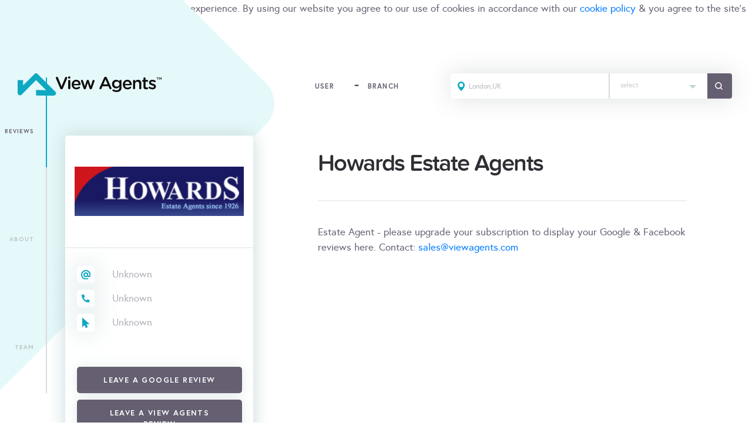

--- FILE ---
content_type: text/html; charset=utf-8
request_url: https://www.viewagents.com/estate-agent/Beccles-/Howards-Estate-Agents/11020
body_size: 37275
content:
<!DOCTYPE html>
<html lang="en">
<head>
    <title>View Agents</title>
    <meta charset="utf-8">
    <meta name="viewport" content="width=device-width, initial-scale=1.0, maximum-scale=1.0, user-scalable=no" />
    <meta http-equiv="Content-Security-Policy" content="upgrade-insecure-requests" />


    <!-- Bootstrap -->
    <link href="/css/bootstrap.min.css" rel="stylesheet">
    <link href="/css/select2.min.css" rel="stylesheet" />
    <link href="/css/main.css?76d7c29c-50cd-4e3f-8906-e7012bdaba6c" rel="stylesheet">
    <link href="/css/font-awesome.css" rel="stylesheet">
    <link rel="stylesheet" type="text/css" href="//cdnjs.cloudflare.com/ajax/libs/toastr.js/latest/css/toastr.min.css" />
    <link rel="icon" href="/favicon.ico" />
    
        <!-- Google Tag Manager -->
        <script>(function(w,d,s,l,i){w[l]=w[l]||[];w[l].push({'gtm.start':
        new Date().getTime(),event:'gtm.js'});var f=d.getElementsByTagName(s)[0],
        j=d.createElement(s),dl=l!='dataLayer'?'&l='+l:'';j.async=true;j.src=
        'https://www.googletagmanager.com/gtm.js?id='+i+dl;f.parentNode.insertBefore(j,f);
        })(window,document,'script','dataLayer','GTM-K22WJSD');</script>
        <!-- End Google Tag Manager -->

    
    <link href="/css/advanced-progress-tracker.css" rel="stylesheet" />


    <script type="application/ld+json">
    {
        "@context":"https://schema.org/",
        "@type":"BreadcrumbList",
        "itemListElement":[
            {
                "@type":"ListItem",
                "position":0,
                "name":"Home",
                "item":"https://www.viewagents.com/"
            },
            {
                "@type":"ListItem",
                "position":1,
                "name":"Howards Estate Agents"
            }
        ]
    }
    </script>
    <script type="application/ld+json">
        [
            {
                "@type":"Product",
                "@id":"https://www.viewagents.com/estate-agent/Beccles-/Howards-Estate-Agents/11020",
                "description":null,
                "logo":"https://viewagentsstorage.blob.core.windows.net/logo-container/0303ee23-eb1e-432e-97f0-914325dd2cff.png",
                "image":[""],
                "name":"ViewAgents - Howards Estate Agents Reviews",
                "alternateName":null,
                "hasMap":null,
                "geo":null,
                "telephone":null,
                "url":"https://www.viewagents.com/estate-agent/Beccles-/Howards-Estate-Agents/11020",
                "address":null,
                "branchOf":null,
                "openingHoursSpecification":null,
                "sameAs":["https://www.viewagents.com/estate-agent/Beccles-/Howards-Estate-Agents/11020"],
                "@context":"http://schema.org",
                "brand":{
                    "@type":"Organization",
                    "@id":null,
                    "description":null,
                    "logo":"ViewAgentsWeb.Models.OrderedDetail",
                    "image":["ViewAgentsWeb.Models.OrderedDetail"],
                    "name":"Howards Estate Agents",
                    "alternateName":null,
                    "hasMap":null,
                    "geo":null,
                    "telephone":"",
                    "url":"http://www.howards.co.uk/",
                    "address":null,
                    "branchOf":null,
                    "openingHoursSpecification":null,
                    "sameAs":null
                },
                "aggregateRating":{
                    "@type":"AggregateRating",
                    "ratingValue":4.93,
                    "bestRating":5,
                    "worstRating":1,
                    "reviewCount":235
                },
                "review":{
                    "@type":"Review",
                    "url":"https://www.viewagents.com/estate-agent/Beccles-/Howards-Estate-Agents/11020",
                    "author":{
                        "@type":"Person",
                        "name":"",
                        "address":null
                    },
                    "datePublished":"",
                    "headline":"",
                    "isBasedOn":null,
                    "reviewBody":"",
                    "reviewRating":{
                        "@type":"Rating",
                        "ratingValue":,
                        "bestRating":5,
                        "worstRating":1
                    },
                    "publisher":{
                        "@type":"Organization",
                        "name":"ViewAgents",
                        "sameAs":"https://www.viewagents.com"
                    },
                    "reply":null,
                    "replyDate":null,"
                    subject":null
                },
                "mpn":"https://www.viewagents.com/estate-agent/Beccles-/Howards-Estate-Agents/11020",
                "sku":"https://www.viewagents.com/estate-agent/Beccles-/Howards-Estate-Agents/11020"
            }
        ]
    </script>



    <!-- HTML5 shim and Respond.js for IE8 support of HTML5 elements and media queries -->
    <!-- WARNING: Respond.js doesn't work if you view the page via file:// -->
    <!--[if lt IE 9]>
      <script src="https://oss.maxcdn.com/html5shiv/3.7.3/html5shiv.min.js"></script>
      <script src="https://oss.maxcdn.com/respond/1.4.2/respond.min.js"></script>
    <![endif]-->

</head>
<body class="page-pricing ">

<!-- Google Tag Manager (noscript) -->
<noscript><iframe src="https://www.googletagmanager.com/ns.html?id=GTM-K22WJSD"
height="0" width="0" style="display:none;visibility:hidden"></iframe></noscript>
<!-- End Google Tag Manager (noscript) -->


    <div id="cookieConsent" class="cd-cookies-banner">
        <p>
            We use cookies to give you the best online experience. By using our website you agree to our use of cookies in accordance with our
            <a href="/Privacy_Cookie_Policy.pdf">cookie policy</a> & you agree to the site's <a href="/terms-and-conditions">terms & condition</a>
        </p>
        <button type="button" class="cd-opt-in-btn" data-dismiss="alert" aria-label="Close" data-cookie-string=".AspNet.Consent=yes; expires=Mon, 25 Jan 2027 09:41:33 GMT; path=/; secure; samesite=none">ACCEPT</button>
    </div>
    <script>
        (function () {
            var button = document.querySelector("#cookieConsent button[data-cookie-string]");
            button.addEventListener("click", function (event) {
                button.parentElement.style.display = "none";
                document.cookie = button.dataset.cookieString;
            }, false);
        })();
    </script>

<div class="main-header position-relative">
    <header class="position-absolute w-100">
        <div class="header-top header-inner header-stick" id="header">
            <div class="container-fluid">
                <div class="row">
                    <nav id="navigation">
                        <a href="/" class="logo"><img src="/images/logo-innerpage.svg" class="img-fluid"></a>
                        <a aria-label="mobile menu" class="nav-toggle">
                            <span></span>
                            <span></span>
                            <span></span>
                        </a>
                        <div class="menu-left-wrap">
                            
<ul class="menu-left">
        <li>
            <a href="/login" class="nav-link position-relative">
                <div class="d-none d-md-inline-block">
                    <img src="/images/user.svg" class="img-fluid">
                </div>
                <div class="d-inline-block d-md-none">
                    <img src="/images/user-innerpage.svg" class="img-fluid">
                </div>
                <p class="d-inline-block text-uppercase font-weight-bold mb-0">user</p>
            </a>
        </li>
    <li>
        <a href="https://dashboard.viewagents.com/" class="nav-link position-relative">
            <div class="d-none d-md-inline-block">
                <img src="/images/branch.svg" class="img-fluid">
            </div>
            <div class="d-inline-block d-md-none">
                <img src="/images/branch-innerpage.svg" class="img-fluid">
            </div>
            <p class="d-inline-block text-uppercase font-weight-bold mb-0">branch</p>
        </a>
    </li>
</ul>
                            <div class="search-toolbar bg-white position-relative">
                                

<div class="toolwrap">
    <div class="form-group mb-lg-0 location-search">
        <div class="input-group input-group-lg mb-lg-0">
            <div class="input-group-prepend">
                <span class="input-group-text bg-white border-0"><img src="/images/pin.svg" class="pin"></span>
            </div>
                <input type="text" class="search-location form-control autocomplete bg-white pl-0 outline-none" placeholder="London,UK" tabindex="1">
        </div>
    </div>
</div>
<div class="toolwrap d-none d-md-inline-block">
        <select class="custom-select-search rounded-0" name="miles">
            <option value=""></option>
                <option value="1">1 mile</option>
                <option value="2">2 miles</option>
                <option value="3">3 miles</option>
                <option value="5">5 miles</option>
                <option value="10">10 miles</option>
                <option value="15">15 miles</option>
                <option value="20">20 miles</option>
                <option value="30">30 miles</option>
        </select>
</div>
    <div class="toolwrap">
        <span class="input-group-btn search-input-btn">
            <button class="btn btn-success text-uppercase search" type="submit">
                <img src="/images/search.svg" class="search-icon"> <span class="d-none ">Search</span>
            </button>
        </span>
    </div>

                            </div>
                        </div>
                    </nav>
                </div>
            </div>
        </div>
    </header>
</div>



<section id="TrackScrollProgress">
    <section class="agents-inner-claimed clearfix">
        <div class="container">
            <div class="row">
                <div class="col-md-8">
                    <div class="top-wrap d-block d-md-none border-0">
                        <h3 class="text-center">Howards Estate Agents</h3>
                    </div>
                    <div class="claimed-left bg-white" id="sticker">
                        <div class="company-logo d-flex align-items-center justify-content-center text-center">
                                <img src="https://viewagentsstorage.blob.core.windows.net/logo-container/0303ee23-eb1e-432e-97f0-914325dd2cff.png" class="img-fuild">
                        </div>
                        <div class="claimed-contact">
                            <ul>
                                <li class="d-flex align-items-center">
                                    <div class="icon-wrap icon-wrap-shadow bg-white d-flex align-items-center justify-content-center">
                                        <img src="/images/email.svg" class="img-fuild">
                                    </div>
                                        <a href="#" class="claimed-contact-text disabled">Unknown</a>
                                </li>
                                <li class="d-flex align-items-center">
                                    <div class="icon-wrap icon-wrap-shadow bg-white d-flex align-items-center justify-content-center">
                                        <img src="/images/phone.svg" class="img-fuild">
                                    </div>
                                        <a href="#" class="claimed-contact-text disabled">Unknown</a>
                                </li>
                                <li class="d-flex align-items-center">
                                    <div class="icon-wrap icon-wrap-shadow bg-white d-flex align-items-center justify-content-center">
                                        <img src="/images/cursor.svg" class="img-fuild">
                                    </div>
                                        <a href="#" class="claimed-contact-text disabled">Unknown</a>
                                </li>
                            </ul>
                        </div>
                        <div class="claimed-left-buttons">
                                    <a class="btn btn-gray button-horizontal text-uppercase text-white w-100 text-13" href="javascript:alert('Estate Agent, please upgrade your subscription to activate this feature. Contact: sales@viewagents.com')">
                                        <span class="button-label">Leave a Google Review</span>
                                    </a>
                                    <a class="btn btn-gray button-horizontal text-uppercase text-white w-100 text-13" href="javascript:alert('Estate Agent, please upgrade your subscription to activate this feature. Contact: sales@viewagents.com')">
                                        <span class="button-label">Leave a View Agents Review</span>
                                    </a>
                                    <a class="btn btn-gray button-horizontal text-uppercase text-white w-100 text-13" href="javascript:alert('Estate Agent, please upgrade your subscription to activate this feature. Contact: sales@viewagents.com')">
                                        <span class="button-label">Leave a Facebook Review</span>
                                    </a>
                                    <a class="btn btn-gray button-horizontal text-uppercase text-white w-100 text-13" href="javascript:alert('Estate Agent, please upgrade your subscription to activate this feature. Contact: sales@viewagents.com')">
                                        <span class="button-label">Value my property</span>
                                    </a>
                        </div>
                        <div class="claimed-scroll-small position-relative text-center d-none d-md-block">
                            <a href="#moreAbout" class="text-uppercase">scroll down for more information<i class="small-arrow"></i></a>
                        </div>
                    </div>
                </div>
                <div class="col-md-16">
                    <div class="claimed-right">
                        <div class="spt-trackThis">
                            <h3 data-name="Reviews"></h3>
                            <div class="top-wrap d-none d-md-block">
                                <h3>Howards Estate Agents</h3>
                            </div>
                                <div class="mb-3">Estate Agent - please upgrade your subscription to display your Google & Facebook reviews here. Contact: <a href="mailto:sales@viewgants.com">sales@viewagents.com</a></div>
                        </div>
                    </div>
                </div>
            </div>
        </div>
    </section>
    <section class="about-agent position-relative clearfix" id="moreAbout">
        <div class="container">
            <div class="row">
                <div class="col-md-8">
                    <div class="about-agent-left bg-white">
                        <div class="detail-info-block">
                            <h5>Contact details</h5>
                        </div>
                            <div class="detail-info-block">
                                <p class="mb-0 disabled-text">Unknown</p>
                            </div>
                        <div class="detail-info-block">
                            <h5>Opening hours</h5>
                        </div>
                            <div class="detail-info-block">
                                <p class="mb-0 disabled-text">Unknown</p>
                            </div>
                        <div class="detail-info-block">
                            <h5>Address</h5>
                        </div>
                        <div class="detail-info-block">
                            <div class="detail-info-wrap">
                                <p class="mb-0">28-30 New Market, Beccles , Suffolk, NR34 9HD, East of England, UK, NR34 </p>
                            </div>
                        </div>
                        <div class="map-wrap">
                            <iframe src="https://www.google.com/maps/embed/v1/place?key=AIzaSyAuA8JjDw1Lx70AY_IUZJBfTNq3Y51MIYo&q=28-30&#x2B;New&#x2B;Market,&#x2B;Beccles&#x2B;,&#x2B;Suffolk,&#x2B;NR34&#x2B;9HD,&#x2B;East&#x2B;of&#x2B;England,&#x2B;UK,&#x2B;NR34&#x2B;" height="320" class="w-100 d-block" scrolling="no" frameborder="0" style="border:0;" allowfullscreen=""></iframe>
                        </div>
                    </div>
                        <div class="social-icon-block clearfix">
                            <div class="d-flex align-items-center">
                                    <a href="https://twitter.com/HowardsOnline" target="_blank" class="icon-wrap icon-wrap-shadow bg-white d-flex align-items-center justify-content-center"><img src="/images/twitter.svg" class="img-fluid"></a>
                                <p class="mb-0 text-uppercase">FIND ON SOCIAL MEDIA</p>
                            </div>
                        </div>
                </div>
                <div class="col-md-16">
                    <div class="about-agent-right">
                        <div class="spt-trackThis">
                            <h3 data-name="About"></h3>
                            <div class="about-text-top d-md-flex align-items-center justify-content-between">
                                <h3>About</h3>
                                    <div class="website-name d-flex align-items-center">
                                        <p class="mb-0 text-uppercase">Website:</p><a href="#" target="_blank">Unknown</a>
                                    </div>
                            </div>
                                <div class="about-text no-info">
                                    <p>No <strong>about</strong> information available</p>
                                </div>
                            <div class="about-btn-wrap">
                                    <a class="btn btn-gray button-horizontal text-uppercase text-white" href="javascript:alert('Estate Agent, please upgrade your subscription to activate this feature. Contact: sales@viewagents.com')">
                                        <span class="button-label">Value my property</span>
                                    </a>
                            </div>
                        </div>
                        <div class="team-block clearfix">
                            <div class="spt-trackThis">
                                <h3 data-name="Team"></h3>
                                <div class="team-title-block">
                                    <h4 class="text-center text-md-left mx-auto mx-sm-0">Our team</h4>
                                </div>
                                    <p>No <strong>team</strong> information available</p>
                            </div>
                        </div>
                        <div class="tab-content-wrapper about-tabs for-desktop">
                            <ul class="nav nav-tabs">
                                <li class="nav-item">
                                    <a class="nav-link active" data-toggle="tab" href="#memberships">Memberships</a>
                                </li>
                                <li class="nav-item">
                                    <a class="nav-link" data-toggle="tab" href="#marketing">Marketing</a>
                                </li>
                                <li class="nav-item">
                                    <a class="nav-link" data-toggle="tab" href="#awards">Awards</a>
                                </li>
                            </ul>
                            <div class="tab-content bg-white">
                                <div id="memberships" class=" tab-pane active">
                                        <div class="d-flex align-items-center justify-content-center">
                                            <p class="mb-0">No <strong>memberships</strong> information available</p>
                                        </div>
                                </div>
                                <div id="marketing" class="tab-pane fade">
                                        <div class="d-flex align-items-center justify-content-center">
                                            <p class="mb-0">No <strong>marketing</strong> information available</p>
                                        </div>
                                </div>
                                <div id="awards" class=" tab-pane fade">
                                        <div class="d-flex align-items-center justify-content-center">
                                            <p class="mb-0">No <strong>awards</strong> information available</p>
                                        </div>
                                </div>
                            </div>
                        </div>
                        <div class="tab-content-wrapper about-tabs for-mobile">
                            <ul class="nav nav-tabs">
                                <li class="nav-item">
                                    <a class="nav-link active" data-toggle="tab" href="#memberships">Memberships</a>
                                </li>
                            </ul>
                            <div class="tab-content bg-white clearfix">
                                <div id="memberships" class="container tab-pane active">
                                        <div class="d-flex align-items-center justify-content-center">
                                            <p class="mb-0">No <strong>memberships</strong> information available</p>
                                        </div>
                                </div>
                            </div>
                        </div>
                        <div class="tab-content-wrapper about-tabs for-mobile">
                            <ul class="nav nav-tabs">
                                <li class="nav-item">
                                    <a class="nav-link active" data-toggle="tab" href="#marketing">Marketing</a>
                                </li>
                            </ul>
                            <div class="tab-content bg-white clearfix">
                                <div id="marketing" class="container tab-pane active">
                                        <div class="d-flex align-items-center justify-content-center">
                                            <p class="mb-0">No <strong>marketing</strong> information available</p>
                                        </div>
                                </div>
                            </div>
                        </div>
                        <div class="tab-content-wrapper about-tabs for-mobile">
                            <ul class="nav nav-tabs">
                                <li class="nav-item">
                                    <a class="nav-link active" data-toggle="tab" href="#awards">Awards</a>
                                </li>
                            </ul>
                            <div class="tab-content bg-white clearfix">
                                <div id="awards" class="container tab-pane active">
                                        <div class="d-flex align-items-center justify-content-center">
                                            <p class="mb-0">No <strong>awards</strong> information available</p>
                                        </div>
                                </div>
                            </div>
                        </div>
                            <div class="tweet-block bg-white">
                                <figure>
                                    <a class="twitter-timeline" data-height="500" href="https://twitter.com/HowardsOnline"></a>
                                </figure>
                            </div>
                    </div>
                </div>
            </div>
        </div>
    </section>
</section>



<footer>
    <div class="container">
        <div class="row">
            <div class="col-sm-12 col-md-12 col-lg-6 text-center mx-auto d-none d-md-block pt-4">
                <div class="view-agents-block text-center">
                    <img src="/images/view-agents-footer-logo.png" class="img-fluid">
                    <p class="mb-0">© View Agents 2020</p>
                    <div class="bg-white rater-agent-block">
                        <img src="/images/rateragent-logo.png" class="img-fluid">
                        <p class="font-weight-bold text-uppercase mb-0">Including data from Rater Agent</p>
                    </div>
                </div>
            </div>
            <div class="col-lg-18">
                <div class="row">
                    <div class="col-sm-24 col-md-12 col-lg-8">
                        <div class="footer-nav">
                            <p class="text-uppercase text-white text-center text-md-left">SELLERS &amp; LANDLORDS</p>
                            <ul class="text-center text-md-left">
                                <li><a href="https://www.facebook.com/ViewAgentsHQ" target="_blank">Follow us on Facebook</a></li>
                                <li><a href="https://twitter.com/viewagents">Follow us on Twitter</a></li>
                                <li><a href="https://view-agents.pro-val.propertylogic.net/" target="_blank">Instant Valuation</a></li>
                                <li><a href="/contact-us">Contact Us</a></li>
                            </ul>
                        </div>
                    </div>
                    <div class="col-sm-24 col-md-12 col-lg-8">
                        <div class="footer-nav">
                            <p class="text-uppercase text-white text-center text-md-left">ESTATE AGENTS</p>
                            <ul class="text-center text-md-left">
                                <li><a href="https://www.facebook.com/viewagentspro/" target="_blank">Follow us on Facebook</a></li>
                                <li><a href="https://twitter.com/viewagents">Follow us on Twitter</a></li>
                                <li><a href="mailto:support@viewagents.com?subject=Missing%20branch&body=Thank%20you%20for%20choosing%20View%20Agents%0AIf%20you%20cannot%20find%20your%20branch,%20then%20please%20let%20us%20know%20by%20filling%20out%20the%20information%20below:%0AYour%20Name:%0AYour%20Phone%20Number:%0AYour%20Email%20Address%20(work%20email%20address%20only):%20%0AYour%20Job%20Title:%20%0ABranch%20Name:%20%0ABranch%20Phone%20Number:%20%0AFull%20Branch%20Address:%20%0ABranch%20Website:%20%0AAdditional%20Information:%20%0A%0AOne%20of%20our%20View%20Agents%20team%20members%20will%20respond%20shortly">Missing Branch</a></li>
                                <li><a href="/contact-us">Contact Us</a></li>
                            </ul>
                        </div>
                    </div>
                    <div class="col-sm-24 col-md-12 col-lg-8">
                        <div class="footer-nav">
                            <p class="text-uppercase text-white text-center text-md-left">LEGAL</p>
                            <ul class="text-center text-md-left">
                                <li><a href="/terms-and-conditions">Terms &amp; Conditions</a></li>
                                <li><a href="/privacy-policy" target="_blank">Privacy Policy</a></li>
                                <li><a href="/Privacy_Cookie_Policy.pdf" target="_blank">Cookie Policy</a></li>
                            </ul>
                        </div>
                    </div>
                    <div class="col-sm-24 col-md-12 col-lg-8">
                        <div class="footer-nav">
                            <ul class="text-center text-md-left">
                                <li><a href="/branch/search/?lat=51.5073509&lng=-0.1277583&search=London%2C%20UK&radius=70">Estate Agents in London</a></li>
                                <li><a href="/branch/search/?lat=51.48158100000001&lng=-3.17909&search=Cardiff%2C%20UK&radius=100">Estate Agents in Cardiff</a></li>
                                <li><a href="/branch/search/?lat=52.6308859&lng=1.297355&search=Norwich%2C%20UK&radius=80">Estate Agents in Norwich</a></li>
                            </ul>
                        </div>
                    </div>
                    <div class="col-sm-24 col-md-12 col-lg-8">
                        <div class="footer-nav">
                            <ul class="text-center text-md-left">
                                <li><a href="/branch/search/?lat=53.4807593&lng=-2.2426305&search=Manchester%2C%20UK&radius=100">Estate Agents in Manchester</a></li>
                                <li><a href="/branch/search/?lat=52.48624299999999&lng=-1.890401&search=Birmingham%2C%20UK&radius=120">Estate Agents in Birmingham</a></li>
                                <li><a href="/branch/search/?lat=53.95996510000001&lng=-1.0872979&search=York%2C%20UK&radius=80">Estate Agents in York</a></li>
                            </ul>
                        </div>
                    </div>
                    <div class="col-sm-24 col-md-12 col-lg-8">
                        <div class="footer-nav">
                            <ul class="text-center text-md-left">
                                <li><a href="/branch/search/?lat=50.3754565&lng=-4.1426565&search=Plymouth%2C%20UK&radius=100">Estate Agents in Plymouth</a></li>
                                <li><a href="/branch/search/?lat=54.978252&lng=-1.61778&search=Newcastle%20upon%20Tyne%2C%20UK&radius=100">Estate Agents in Newcastle</a></li>
                                <li><a href="/branch/search/?lat=54.978252&lng=-1.61778&search=Newcastle%20upon%20Tyne%2C%20UK&radius=100">Estate Agents in Glasgow</a></li>
                            </ul>
                        </div>
                    </div>
                </div>
            </div>
            <div class="col-sm-24 col-md-12 col-lg-6 text-center mx-auto d-block d-md-none">
                <div class="view-agents-block text-center mx-auto">
                    <img src="/images/view-agents-footer-logo.png" class="img-fluid">
                    <p class="mb-0">© View Agents 2020</p>
                    <div class="bg-white rater-agent-block">
                        <img src="/images/rateragent-logo.png" class="img-fluid">
                        <p class="font-weight-bold text-uppercase mb-0">Including data from Rater Agent</p>
                    </div>
                </div>
            </div>
        </div>
    </div>
</footer>

<script src="/js/jquery.js"></script>
<script src="https://cdnjs.cloudflare.com/ajax/libs/popper.js/1.12.9/umd/popper.min.js" integrity="sha384-ApNbgh9B+Y1QKtv3Rn7W3mgPxhU9K/ScQsAP7hUibX39j7fakFPskvXusvfa0b4Q" crossorigin="anonymous"></script>
<script src="/js/bootstrap.min.js"></script>
<script src="/js/jquery.floatinglabel.min.js"></script>
<script src="/js/select2.min.js"></script>
<script src="/js/custom.js"></script>
<script src="/js/location-search.js"></script>
<script src="https://maps.googleapis.com/maps/api/js?key=AIzaSyAuA8JjDw1Lx70AY_IUZJBfTNq3Y51MIYo&libraries=places&callback=initAutocomplete" async defer></script>
<script src="//cdnjs.cloudflare.com/ajax/libs/toastr.js/latest/js/toastr.min.js"></script>


        <script src="https://stackpath.bootstrapcdn.com/bootstrap/4.3.1/js/bootstrap.min.js" integrity="sha384-JjSmVgyd0p3pXB1rRibZUAYoIIy6OrQ6VrjIEaFf/nJGzIxFDsf4x0xIM+B07jRM" crossorigin="anonymous"></script>
        <script async src="https://platform.twitter.com/widgets.js" charset="utf-8"></script>
        <script src="/js/jquery.sticky.js"></script>
        <script src="/js/advanced-progress-tracker.js"></script>
        <script>$(document).ready(function () {
                if ($(window).width() > 767) {
                    $("#sticker").sticky({ topSpacing: 132 });
                    // smooth scroll for ie start
                    if (navigator.userAgent.match(/Trident\/7\./)) {
                        $('body').on("mousewheel", function () {
                            // remove default behavior
                            event.preventDefault();

                            //scroll without smoothing
                            var wheelDelta = event.wheelDelta;
                            var currentScrollPosition = window.pageYOffset;
                            window.scrollTo(0, currentScrollPosition - wheelDelta);
                        });
                    }
                    // smooth scroll for ie end
                }
                $(window).scroll(function () {
                    var scrollHeight = $(document).height();
                    var scrollPosition = $(window).height() + $(window).scrollTop();

                    if ($(window).width() >= 2301) {
                        var fixValue = 100;
                    } else {
                        var fixValue = 400;
                    }

                    if ((scrollHeight - scrollPosition) <= fixValue) {
                        // when scroll to bottom of the page
                        $(".spt-verticalScrollProgress").hide();
                    } else {
                        $(".spt-verticalScrollProgress").show();
                    }
                });

                $('#TrackScrollProgress').progressTracker({
                    horNumbering: false,
                    horTitles: true,
                    horTitlesOffset: 'top',
                    horMobileOnly: true,
                    horStops: false, // to disable circle stops
                    horColor: 'blue',
                    verTracker: true,
                    verPosition: 'left',
                    verStops: false,
                    hovering: true,
                    trackAllHeadlines: true,
                    mobileThreshold: 1199,
                    // addFinalStop: true,
                    // finalStopTitle: 'Last Section',
                    scrollSpeed: 1200
                });
                //show more jquery start
                var showChar = 309;  // How many characters are shown by default
                var ellipsestext = "&nbsp;...";
                var moretext = "More";
                var lesstext = "Show less";


                $('.more').each(function () {
                    var content = $(this).html();

                    if (content.length > showChar) {

                        var c = content.substr(0, showChar);
                        var h = content.substr(showChar, content.length - showChar);

                        var html = c + '<span class="moreellipses">' + ellipsestext + '&nbsp;</span><span class="morecontent"><span>' + h + '</span>&nbsp;&nbsp;<a href="" class="morelink">' + moretext + '</a></span>';

                        $(this).html(html);
                    }

                });

                $(".morelink").click(function () {
                    if ($(this).hasClass("less")) {
                        $(this).removeClass("less");
                        $(this).html(moretext);
                    } else {
                        $(this).addClass("less");
                        $(this).html(lesstext);
                    }
                    $(this).parent().prev().toggle();
                    $(this).prev().toggle();
                    return false;
                });
                //show more jquery end
                $(".claimed-scroll-small a").click(function () {
                    $('html, body').animate({
                        scrollTop: $("#moreAbout").offset().top
                    }, 2000);
                });
            });

            $(".team-block-image img").each(function () {
                var img = this;
                var fakeImg = new Image();
                fakeImg.onerror = function () {
                    $(img).attr("src", "/images/empty-profile.jpg");
                }
                fakeImg.src = $(img).attr("src");
            });</script>
    
</body>
</html>


--- FILE ---
content_type: image/svg+xml
request_url: https://www.viewagents.com/images/cursor.svg
body_size: 356
content:
<svg xmlns="http://www.w3.org/2000/svg" width="11.57" height="17.049" viewBox="0 0 11.57 17.049"><defs><style>.a{fill:#0ea8c2;}</style></defs><g transform="translate(-82.258)"><g transform="translate(82.258)"><path class="a" d="M93.828,10.632,82.266,0l-.008,15.708,3.509-3.357,2.061,4.7,3.215-1.41-2.061-4.7Z" transform="translate(-82.258)"/></g></g></svg>

--- FILE ---
content_type: image/svg+xml
request_url: https://www.viewagents.com/images/branch.svg
body_size: 576
content:
<svg xmlns="http://www.w3.org/2000/svg" width="12" height="13" viewBox="0 0 12 13">
  <g id="Group_351" data-name="Group 351" transform="translate(-3200 81)">
    <rect id="Rectangle_23" data-name="Rectangle 23" width="12" height="9" transform="translate(3200 -81)" fill="#fff"/>
    <rect id="Rectangle_24" data-name="Rectangle 24" width="2" height="6" transform="translate(3205 -74)" fill="#fff"/>
    <line id="Line_4" data-name="Line 4" x2="5" transform="translate(3203.5 -76.5)" fill="none" stroke="#302e34" stroke-linecap="round" stroke-width="2"/>
  </g>
</svg>


--- FILE ---
content_type: image/svg+xml
request_url: https://www.viewagents.com/images/twitter.svg
body_size: 845
content:
<svg id="twitter_5_" data-name="twitter (5)" xmlns="http://www.w3.org/2000/svg" width="16.033" height="13.027" viewBox="0 0 16.033 13.027">
  <g id="Group_147" data-name="Group 147" transform="translate(0 0)">
    <path id="Path_227" data-name="Path 227" d="M16.033,49.542a6.853,6.853,0,0,1-1.894.519,3.268,3.268,0,0,0,1.446-1.817,6.569,6.569,0,0,1-2.084.8,3.287,3.287,0,0,0-5.686,2.248,3.385,3.385,0,0,0,.076.75A9.3,9.3,0,0,1,1.116,48.6a3.288,3.288,0,0,0,1.01,4.393,3.246,3.246,0,0,1-1.485-.4v.036a3.3,3.3,0,0,0,2.633,3.23,3.281,3.281,0,0,1-.862.108,2.906,2.906,0,0,1-.622-.056A3.318,3.318,0,0,0,4.862,58.2,6.6,6.6,0,0,1,.787,59.6,6.155,6.155,0,0,1,0,59.552a9.254,9.254,0,0,0,5.042,1.475A9.291,9.291,0,0,0,14.4,51.674c0-.145-.005-.286-.012-.425A6.557,6.557,0,0,0,16.033,49.542Z" transform="translate(0 -48)" fill="#0ea8c2"/>
  </g>
</svg>


--- FILE ---
content_type: image/svg+xml
request_url: https://www.viewagents.com/images/logo-innerpage.svg
body_size: 7134
content:
<svg xmlns="http://www.w3.org/2000/svg" width="245.271" height="38.001" viewBox="0 0 245.271 38.001">
  <g id="Group_56" data-name="Group 56" transform="translate(-21.88 -18)">
    <path id="Path_148" data-name="Path 148" d="M477.609,41.888,447.557,11.836a3.881,3.881,0,0,0-5.488,0L422.674,31.23V22.259h-9.311V44.075a3.99,3.99,0,0,0,6.812,2.822l24.638-24.638,17.13,17.131-17.13-.309v9.311l29.975.309A3.99,3.99,0,0,0,477.609,41.888Z" transform="translate(-391.483 7.301)" fill="#0ea8c2"/>
    <g id="Group_51" data-name="Group 51" transform="translate(55 -51)">
      <path id="Path_144" data-name="Path 144" d="M637.673,422.942h7.337l-3.669-8.44Z" transform="translate(-524.78 -335.272)" fill="none"/>
      <path id="Path_145" data-name="Path 145" d="M252.72,442.4c-2.207,0-3.758,1.7-4.086,4.145h8.083C256.478,444.221,255.106,442.4,252.72,442.4Z" transform="translate(-186.061 -359.564)" fill="none"/>
      <path id="Path_146" data-name="Path 146" d="M784.439,443.09a4.255,4.255,0,0,0-4.474,4.325v.059a4.289,4.289,0,0,0,4.474,4.325,4.4,4.4,0,0,0,4.623-4.325v-.059A4.4,4.4,0,0,0,784.439,443.09Z" transform="translate(-648.667 -360.163)" fill="none"/>
      <path id="Path_147" data-name="Path 147" d="M926.338,442.4c-2.207,0-3.758,1.7-4.086,4.145h8.083C930.1,444.221,928.724,442.4,926.338,442.4Z" transform="translate(-772.55 -359.564)" fill="none"/>
      <path id="Path_149" data-name="Path 149" d="M29.889,381.3a1.89,1.89,0,0,0-1.76,1.193L22.015,397.67,15.99,382.609a1.919,1.919,0,0,0-1.879-1.312,1.808,1.808,0,0,0-1.849,1.789,2.052,2.052,0,0,0,.209.865l7.307,17.179a2.174,2.174,0,0,0,2.087,1.491h.209a2.185,2.185,0,0,0,2.118-1.491l7.337-17.3a2.113,2.113,0,0,0,.179-.775A1.777,1.777,0,0,0,29.889,381.3Z" transform="translate(19.738 -306.362)" fill="#100f0c"/>
      <path id="Path_150" data-name="Path 150" d="M176.633,420.725a1.783,1.783,0,0,0-1.79,1.819v12.467a1.8,1.8,0,0,0,3.609,0V422.544A1.808,1.808,0,0,0,176.633,420.725Z" transform="translate(-121.814 -340.69)" fill="#100f0c"/>
      <path id="Path_151" data-name="Path 151" d="M174.825,375.762a1.846,1.846,0,0,0-2.058,1.76v.179a2.078,2.078,0,0,0,4.116,0v-.179A1.846,1.846,0,0,0,174.825,375.762Z" transform="translate(-120.007 -301.543)" fill="#100f0c"/>
      <path id="Path_152" data-name="Path 152" d="M228.66,419.574c-4.5,0-7.694,3.7-7.694,8.2v.06a7.857,7.857,0,0,0,8.082,8.172,8.087,8.087,0,0,0,5.667-2.088,1.575,1.575,0,0,0,.477-1.1,1.421,1.421,0,0,0-1.432-1.461,1.344,1.344,0,0,0-.925.328,5.66,5.66,0,0,1-3.728,1.372,4.4,4.4,0,0,1-4.533-4h9.872a1.688,1.688,0,0,0,1.7-1.73C236.147,423.69,233.671,419.574,228.66,419.574Zm-4.116,7.1c.328-2.446,1.879-4.145,4.086-4.145,2.386,0,3.758,1.819,4,4.145Z" transform="translate(-161.971 -339.688)" fill="#100f0c"/>
      <path id="Path_153" data-name="Path 153" d="M364.662,420.725a1.8,1.8,0,0,0-1.76,1.4L359.83,431.7l-3.1-9.544a1.916,1.916,0,0,0-1.849-1.432h-.209a1.916,1.916,0,0,0-1.849,1.432L349.75,431.7l-3.042-9.544a1.84,1.84,0,0,0-1.76-1.432,1.689,1.689,0,0,0-1.759,1.67,2.988,2.988,0,0,0,.179.924l4.235,11.99a2.051,2.051,0,0,0,2,1.611h.119a2,2,0,0,0,1.939-1.551l3.1-9.365,3.072,9.365a2,2,0,0,0,1.969,1.551h.119a2.1,2.1,0,0,0,2-1.611l4.295-12.109a2.974,2.974,0,0,0,.149-.805A1.674,1.674,0,0,0,364.662,420.725Z" transform="translate(-268.385 -340.69)" fill="#100f0c"/>
      <path id="Path_154" data-name="Path 154" d="M599.5,381.634a2.288,2.288,0,0,0-2.177-1.491h-.179a2.326,2.326,0,0,0-2.207,1.491l-7.754,17.3a1.877,1.877,0,0,0-.239.835,1.681,1.681,0,0,0,1.7,1.7,1.764,1.764,0,0,0,1.7-1.164l1.759-4.026h10.14l1.7,3.907a1.891,1.891,0,0,0,1.789,1.283,1.72,1.72,0,0,0,1.73-1.76,1.6,1.6,0,0,0-.209-.775Zm-5.995,11.393,3.668-8.44,3.669,8.44Z" transform="translate(-480.612 -305.357)" fill="#100f0c"/>
      <path id="Path_155" data-name="Path 155" d="M766.3,419.723a1.8,1.8,0,0,0-1.79,1.789v.746a6.794,6.794,0,0,0-5.518-2.684,7.1,7.1,0,0,0-7.158,7.4v.06a7.077,7.077,0,0,0,7.158,7.367,6.6,6.6,0,0,0,5.547-2.893v1.222c0,3.162-1.759,4.832-4.981,4.832a9.632,9.632,0,0,1-4.832-1.253,1.421,1.421,0,0,0-.656-.149,1.522,1.522,0,0,0-1.521,1.491,1.478,1.478,0,0,0,1.014,1.432,13.606,13.606,0,0,0,6.084,1.4c2.834,0,5.041-.686,6.472-2.118,1.313-1.312,2-3.281,2-5.935V421.542A1.808,1.808,0,0,0,766.3,419.723ZM764.57,427a4.4,4.4,0,0,1-4.623,4.325A4.289,4.289,0,0,1,755.473,427v-.059a4.255,4.255,0,0,1,4.474-4.325,4.4,4.4,0,0,1,4.623,4.325Z" transform="translate(-624.175 -339.688)" fill="#100f0c"/>
      <path id="Path_156" data-name="Path 156" d="M902.278,419.574c-4.5,0-7.694,3.7-7.694,8.2v.06a7.857,7.857,0,0,0,8.082,8.172,8.087,8.087,0,0,0,5.667-2.088,1.575,1.575,0,0,0,.477-1.1,1.421,1.421,0,0,0-1.431-1.461,1.343,1.343,0,0,0-.925.328,5.66,5.66,0,0,1-3.728,1.372,4.4,4.4,0,0,1-4.534-4h9.872a1.688,1.688,0,0,0,1.7-1.73C909.765,423.69,907.289,419.574,902.278,419.574Zm-4.116,7.1c.328-2.446,1.879-4.145,4.086-4.145,2.386,0,3.757,1.819,4,4.145Z" transform="translate(-748.461 -339.688)" fill="#100f0c"/>
      <path id="Path_157" data-name="Path 157" d="M1037.56,419.574a5.706,5.706,0,0,0-4.921,2.744v-.775a1.808,1.808,0,0,0-1.819-1.819,1.783,1.783,0,0,0-1.79,1.819v12.467a1.8,1.8,0,0,0,3.609,0v-7.247c0-2.446,1.461-3.908,3.549-3.908,2.147,0,3.37,1.4,3.37,3.848v7.307a1.783,1.783,0,0,0,1.819,1.79,1.758,1.758,0,0,0,1.79-1.79V425.6C1043.167,421.96,1041.109,419.574,1037.56,419.574Z" transform="translate(-865.517 -339.688)" fill="#100f0c"/>
      <path id="Path_158" data-name="Path 158" d="M1158.23,395.1a1.551,1.551,0,1,0,0-3.1H1155.4V389.31a1.8,1.8,0,0,0-3.609,0v2.684h-.6a1.551,1.551,0,1,0,0,3.1h.6v8.291c0,3.46,1.879,4.623,4.533,4.623a7.179,7.179,0,0,0,2.476-.418,1.553,1.553,0,0,0,.954-1.4,1.522,1.522,0,0,0-1.521-1.492,8.52,8.52,0,0,1-.895.09,1.719,1.719,0,0,1-1.939-1.969V395.1Z" transform="translate(-970.527 -311.78)" fill="#100f0c"/>
      <path id="Path_159" data-name="Path 159" d="M1241.446,426.744c-1.849-.6-3.549-1.074-3.549-2.237v-.06c0-.895.806-1.551,2.207-1.551a8.6,8.6,0,0,1,3.7,1.074,1.412,1.412,0,0,0,.715.179,1.452,1.452,0,0,0,1.491-1.461,1.53,1.53,0,0,0-.865-1.372,10.825,10.825,0,0,0-4.951-1.283c-3.132,0-5.607,1.819-5.607,4.8v.059c0,3.013,2.6,3.967,4.921,4.623,1.849.566,3.519.984,3.519,2.207v.059c0,1.044-.895,1.7-2.446,1.7a8.312,8.312,0,0,1-4.533-1.521,1.574,1.574,0,0,0-.775-.209,1.445,1.445,0,0,0-1.462,1.461,1.382,1.382,0,0,0,.686,1.253,10.76,10.76,0,0,0,5.995,1.879c3.281,0,5.846-1.64,5.846-4.951v-.059C1246.338,428.5,1243.743,427.459,1241.446,426.744Z" transform="translate(-1043.811 -340.088)" fill="#100f0c"/>
      <path id="Path_160" data-name="Path 160" d="M1341.961,386.945h-2.868a.352.352,0,1,0,0,.7h1.049v3.269a.382.382,0,0,0,.765,0v-3.269h1.055a.352.352,0,0,0,0-.7Z" transform="translate(-1135.168 -311.28)" fill="#100f0c"/>
      <path id="Path_161" data-name="Path 161" d="M1376.117,386.752h-.08a.383.383,0,0,0-.346.2L1374.378,389l-1.308-2.048a.4.4,0,0,0-.352-.2h-.08a.381.381,0,0,0-.382.382v3.621a.364.364,0,0,0,.37.37.369.369,0,0,0,.376-.37v-2.584l1.049,1.573a.354.354,0,0,0,.635,0l1.055-1.585v2.59a.382.382,0,0,0,.376.377.375.375,0,0,0,.382-.377v-3.615A.38.38,0,0,0,1376.117,386.752Z" transform="translate(-1164.349 -311.112)" fill="#100f0c"/>
    </g>
  </g>
</svg>


--- FILE ---
content_type: image/svg+xml
request_url: https://www.viewagents.com/images/about-top-shape_transperent-01.svg
body_size: 671
content:
<?xml version="1.0" encoding="utf-8"?>
<!-- Generator: Adobe Illustrator 16.0.3, SVG Export Plug-In . SVG Version: 6.00 Build 0)  -->
<!DOCTYPE svg PUBLIC "-//W3C//DTD SVG 1.1//EN" "http://www.w3.org/Graphics/SVG/1.1/DTD/svg11.dtd">
<svg version="1.1" id="Layer_1" xmlns="http://www.w3.org/2000/svg" xmlns:xlink="http://www.w3.org/1999/xlink" x="0px" y="0px"
	 width="2560px" height="292.355px" viewBox="0 0 2560 292.355" enable-background="new 0 0 2560 292.355" xml:space="preserve">
<path id="Intersection_8" fill="#E5F8FA" d="M0,292.356v-79.03C175.757,177.762,1039.69,3.592,1120.312-0.002h4.282
	C1213.88,4.407,2479.557,267.513,2560,284.248v8.107H0z"/>
</svg>


--- FILE ---
content_type: text/javascript
request_url: https://www.viewagents.com/js/advanced-progress-tracker.js
body_size: 46576
content:
//-------------------------------------------------------------------------------------
// Advanced Scroll Progress Tracker
//-------------------------------------------------------------------------------------
// Created          2016-08-10
// Changed          2016-09-08
// Authors          David Whitworth | David@Whitworth.de
// Contributors     Rene Mansveld | R.Mansveld@Spider-IT.de
//-------------------------------------------------------------------------------------
// Version 1.0
//-------------------------------------------------------------------------------------
// 2016-08-10       Created
// 2016-08-11 DW    added automated Stops for each article within the tracked area;
//                  added article headlines to the stops of vertical Trackers
// 2016-08-12 DW    now builds the html structure from within the script;
//                  added configurable options;
//                  added titles (if set to 'true') to the horizontal tracker;
//                  added the finalStop option to create an additional stop at the very
//                  end of the progress tracker(s);
//                  stops are now created for each .trackThis instead of article
// 2016-08-13 DW    added the (configurable) title of the additional final stop;
//                  added the automatic override of horTitlesOffset and
//                  horOnlyActiveTitle for small screens;
//                  added the option to hide trackers on large screens
// 2016-08-15 DW    changed the way the tracker works in terms of the scroll
//                  position (bottom of viewport instead of top);
//                  added the option to revert this behavior to top of viewport;
//                  forced skipHeadlines on small screens if horTitles is true
// 2016-08-16 DW    added options to automatically generate the trackers;
//                  added positioning options for the trackers;
//                  set the default value for verTracker to false;
//                  added the class "smallDevice" to all relevant elements when the
//                  viewport width is <= mobileThreshold;
//                  enabled the user to rename section titles on the trackers by
//                  defining a data-name attribute for the headlines - if no data-name
//                  is defined, the text of the headline will be used as before
// 2016-08-16 RM    created a routine that checks if h3 tags have class
//                  "trackThis" and automatically generates the necessary
//                  structure around them if true
//-------------------------------------------------------------------------------------
// Version 1.1
//-------------------------------------------------------------------------------------
// 2016-08-17 DW    added an option to track all headlines instead of h3 only and
//                  adjusted RM's routine accordingly;
//                  added the option to place the horizontal tracker inside an existing
//                  header tag on the site;
//                  cleaned up the script (changed the order of the options and
//                  categorized them)
// 2016-08-19 DW    adds the according class if a horStyle/verStyle is set;
//                  fixed the values for linking, horOnlyActiveTitles / skipHeadlines
//                  fixed the title for horOnlyActiveTitle not showing up when horStops
//                  is set to false - it is now bound to horTitles as it should be;
//                  increased the default value for mobileThreshold, so that the
//                  vertical tracker always fits next to the content
// 2016-08-20 DW    moves the vertical tracker 50px closer to the content as soon as
//                  there is enough space;
//                  edited comments to further clean up the script;
//                  revised all the calculations to eliminate redundancy and bugs
// 2016-08-22 DW    changed the names of all classes and ids to prevent possible
//                  conflicts with other plugins
//-------------------------------------------------------------------------------------
// Version 1.2
//-------------------------------------------------------------------------------------
// 2016-08-23 DW    adjusted the trackAllHeadlines option to only track the headlines
//                  within the tracked area (i.e. either #TrackScrollProgress or body);
//                  changed the way tracker titles are generated to "only first";
//                  adjusted the positioning of the vertical tracker in relataion to
//                  the mobileThreshold and the viewport width;
//                  added the trackViewportOnly option and it's programming;
//                  added the options horColor/verColor;
// 2016-09-02 DW    removed the horizontal tracker's container where it's not needed;
//                  moved the different color schemes to extra files;
//                  changed the way horTitlesOffset works - margin-top of the titles
//                  is now dynamically calculated to maximize customizability;
//                  fixed the calculation for the head-variable so that it takes into
//                  account possible changes the user makes to the height/position of
//                  the horizontal tracker;
//                  created a failsafe for the width of ".spt-centerAll" so that the
//                  vertical tracker doesn't accidentally intersect the content
// 2016-09-08 DW    fixed the calculations of the head variable and redid the whole
//                  linking functionality
//-------------------------------------------------------------------------------------
// Copyright (c) 2016
//-------------------------------------------------------------------------------------

$.fn.progressTracker = function(options) {
    // Default Options -->
    var settings = $.extend({
        // HORIZONTAL tracker -->
        horTracker: true,               // displays a HORIZONTAL scroll progress tracker
        horInHeader: false,             // creates the HORIZONTAL tracker within an existing <header> if true
                                        // ---> naturally, you need to have a header in your markup for this to work; if this is active, then horPosition will be ignored
        horPosition: 'top',             // creates the HORIZONTAL tracker at the top of the page if set to 'top', at the bottom if set to 'bottom'
        horCenter: true,                // makes the HORIZONTAL tracker span the full width of the viewport if set to false
        horStyle: 'fill',               // Sets the style of the HORIZONTAL tracker
                                        // ---> 'beam', 'fill'
        horColor: 'red',                // Sets the color of the default gradient for the HORIZONTAL tracker
                                        // ---> 'red', 'blue', 'green', 'orange', 'silver'
        horMobile: true,                // displays the HORIZONTAL tracker also on small screen devices if true
        horMobileOnly: false,           // hides the HORIZONTAL tracker on large screens if true
                                        // ---> useful if you want to use the VERTICAL tracker for large devices and the HORIZONTAL tracker for small screen; overrides 'horMobile: false'
        horStops: true,                 // adds stops for each section to the HORIZONTAL tracker if true
        horNumbering: true,             // adds numbers to the stops of the HORIZONTAL TRACKER if true
                                        // ---> only used if horStops is true
        horTitles: false,               // adds the headline (h3) of each section to the HORIZONTAL tracker if true
        horTitlesOffset: 'bottom',      // moves the titles of the horizontal tracker off the progress bar if set to 'top' or 'bottom' (they overlay the bar if false)
                                        // ---> only used if horTitles is true; this is automatically set to 'bottom' on small screen devices(!) if set to false
        horOnlyActiveTitle: true,       // displays only the headline of the currently active section in order to deal with space limitations if true
                                        // ---> only used if horTitles is true; this is automatically forced on small screen devices(!)
        // <-- HORIZONTAL tracker
        
        // VERTICAL tracker -->
        verTracker: false,              // displays a VERTICAL scroll progress tracker
        verPosition: 'left',            // creates the VERTICAL tracker on the left side of the page if set to 'left', at the right side if set to 'right'
        verStyle: 'beam',               // Sets the style of the VERTICAL tracker
                                        // ---> 'beam', 'fill'
        verColor: 'red',                // Sets the color of the default gradient for the VERTICAL tracker
                                        // ---> 'red', 'blue', 'green', 'orange', 'silver'
        verMobile: false,               // displays the VERTICAL tracker also on small screen devices if true
        verMobileOnly: false,           // hides the VERTICAL tracker on large screens if true;
                                        // ---> the counterpart for horMobileOnly; only here for completeness, I don't see a reason to actually use this ;)
        verStops: true,                 // adds stops for each section to the VERTICAL tracker if true
        verNumbering: false,            // adds numbers to the stops of the VERTICAL TRACKER if true
                                        // ---> only used if verStops is true
        verTitles: true,                // adds the headline (h3) of each section to the VERTICAL tracker if true
        // <-- VERTICAL tracker
        
        // General -->
        mobileThreshold: 1300,          // sets the viewport width below which a device is considered 'small screen' for the rest of the options
        trackAllHeadlines: false,       // if set to true, all headlines (h1, h2, h3 etc.) within .spt-trackThis will be converted to tracker titles (if horTitles/verTitles is also true), if set to false only h3-headlines will be tracked
        addFinalStop: false,            // adds a final stop to the very end of the progress tracker(s) if true
                                        // ---> only used if horStops and/or verStops is true; works with horNumbering/verNumbering
        finalStopTitle: '',             // adds a title to the final stop at the end of the progress tracker(s) if not ''
                                        // ---> only used if addFinalStop and horTitles/verTitles are true; works without addFinalStop only on the HORIZONTAL tracker and only if horOnlyActiveTitle is true
        hovering: true,                 // adds a hover effect to the stops if true
                                        // ---> only used if horStops/verStops and/or horTitles/verTitles is true
        linking: true,                  // clicking on a stop animates the page to that section if true
                                        // ---> only used if horStops/verStops and/or horTitles/verTitles is true
        skipHeadlines: false,           // clicking on a stop will scroll to right after the headline if true
                                        // ---> only used if horStops/verStops and/or horTitles/verTitles and linking is true; this setting is automatically applied on small screen devices if horTitles is set to true
        scrollSpeed: 800,               // sets the duration of the scrolling animation in milliseconds; set to 0 to scroll w/o animation
                                        // ---> only used if horStops/verStops and/or horTitles/verTitles and linking is true
        trackViewport: true,            // if true the tracker(s) show the scroll position based on the BOTTOM of the viewport, if false the TOP of the viewport serves as the basis
                                        // ---> if the tracked area or even it's last section isn't as high (or higher) as the viewport, then the tracker(s) won't reach 100% if this is set to false
        trackViewportOnly: false        // turns section stops and titles inactive again, when the corresponding section leaves the viewport
        // <-- General
    }, options);
    // <-- Default options
    
    var linkingScrollTop,
        head,
        trackedArea,
        horizontalTracker,
        getScrollProgressMax,
        getScrollProgressValue,
        trackerSize,
        headlineMargin,
        horizontalCenter, horizontalTop, horizontalBottom,
        horizontalTitlesHeight;
    
    // Calculate 'max' and current 'value' for the progress-tag -->
    getScrollProgressMax = function() {
        return trackedArea.outerHeight();
    };
    if (settings.trackViewport || settings.trackViewportOnly) {
        trackerSize = $(window).scrollTop() + $(window).height();
        getScrollProgressValue = function() {
            return $(window).scrollTop() + $(window).height() - trackedArea.offset().top;
        };
    } else {
        trackerSize = $(window).scrollTop();
        getScrollProgressValue = function() {
            return $(window).scrollTop() - trackedArea.offset().top + head;
        };
    }
    // <-- Calculate 'max' and current 'value' for the progress-tag
    
    $(document).ready(function () {
        horizontalCenter = $('.spt-horizontalScrollProgress').outerHeight(true) - $('.spt-horizontalScrollProgress').height() + $('.spt-horizontalScrollProgress').children(':first-child').height() / 2;
        horizontalTop = horizontalCenter - $('.spt-horizontalScrollProgress').children(':first-child').height() / 2;
        horizontalBottom = horizontalCenter + $('.spt-horizontalScrollProgress').children(':first-child').height() / 2;
        horizontalTitlesHeight = parseFloat($('.spt-scrollStopTitles').css('line-height'));

        if (parseFloat($('.spt-centerAll').css('max-width')) > (settings.mobileThreshold - 400)) {
            $('.spt-centerAll').css('max-width', settings.mobileThreshold - 400 + 'px');
        }
        
        // Convert document if headline has class 'spt-trackThis' -->
        if ($('.spt-sectionTitle.spt-trackThis').length) {
            var i = 0;
            $('.spt-sectionTitle.spt-trackThis').each(function() {
                i ++;
                $(this).removeClass('spt-trackThis').wrap('<div id="Section' + i + '" class="spt-trackThis"></div>');
                var nextBreak = false;
                while (!nextBreak) {
                    if ($('#Section' + i).next().length) {
                        if ($('#Section' + i).next()[0] != $('#Section' + i).siblings('.spt-sectionTitle.spt-trackThis')[0]) {
                            $('#Section' + i).append($('#Section' + i).next());
                        }
                        else {
                            nextBreak = true;
                        }
                    }
                    else {
                        nextBreak = true;
                    }
                }
            });
        }
        // <-- Convert document if headline has class 'spt-trackThis'

        if ($('#TrackScrollProgress').length) {
            trackedArea = $('#TrackScrollProgress');
        } else {
            trackedArea = $(document);
        }
        if (settings.trackAllHeadlines) {
            trackedArea.find('h1, h2, h3, h4, h5, h6').addClass('spt-sectionTitle');
        } else {
            trackedArea.find('h3').addClass('spt-sectionTitle');
        }
        
        headlineMargin = (trackedArea.find('.spt-trackThis').children('.spt-sectionTitle:first').outerHeight(true) - trackedArea.find('.spt-trackThis').children('.spt-sectionTitle:first').outerHeight()) / 2;
        trackedArea.find('.spt-trackThis:first').children('.spt-sectionTitle').css('margin-top', '0');
        // Generate tracker html structure -->
        if (settings.horTracker) {
            // Generate HORIZONTAL tracker IN HEADER -->
            if (settings.horInHeader && $('header').length) {
                if (settings.horInHeader == 'bottom') {
                    $('header').append('<div class="spt-horizontalScrollProgress"></div>');
                } else {
                    $('header').prepend('<div class="spt-horizontalScrollProgress"></div>');
                }
                if (settings.horMobileOnly) {
                    $('.spt-horizontalScrollProgress').addClass('spt-mobileOnly');
                }
                head = $('header').outerHeight();
            } else {
                $('body').append('<div class="spt-horizontalScrollProgress spt-fixed"></div>');
                if (settings.horPosition == 'bottom') {
                    head = 0;
                } else {
                    head = $('.spt-horizontalScrollProgress').outerHeight();
                }
            }
            // <-- Generate HORIZONTAL tracker IN HEADER
            
            if (!settings.trackViewportOnly && 'max' in document.createElement('progress')) {
                // Generate html5 progress-tag if it is supported by the browser -->
                $('.spt-horizontalScrollProgress').append('<progress class="spt-scrollProgress"></progress>');
                horizontalTracker = $('.spt-scrollProgress');
            } else {
                // Generate fallback solution for older browsers where the progress-tag is NOT supported -->
                $('.spt-horizontalScrollProgress').append('<div class="spt-scrollProgressContainer"><span class="spt-scrollProgressBar"></span></div>');
                horizontalTracker = $('.spt-scrollProgressContainer');
            }
            if (settings.horPosition == 'bottom' && !settings.horInHeader) {
                $('.spt-horizontalScrollProgress').addClass('spt-bottom');
                $('body').css('padding-bottom', $('.spt-horizontalScrollProgress').height());
            } else {
                if (!settings.horInHeader) {
                    $('body').css('padding-top', $('.spt-horizontalScrollProgress').height());
                }
            }
        }

        // include color-stylesheets if needed -->
        if (settings.horColor == 'blue' || settings.verColor == 'blue') {
           // $('head').append('<link href="css/themes/spt-blue.min.css" rel="stylesheet" />');
        } else if (settings.horColor == 'green' || settings.verColor == 'green') {
           // $('head').append('<link href="css/themes/spt-green.min.css" rel="stylesheet" />');
        } else if (settings.horColor == 'orange' || settings.verColor == 'orange') {
          //  $('head').append('<link href="css/themes/spt-orange.min.css" rel="stylesheet" />');
        } else if (settings.horColor == 'custom' || settings.verColor == 'custom') {
          //  $('head').append('<link href="css/themes/spt-custom.css" rel="stylesheet" />');
        }
        // <-- include color-stylesheets if needed

        // HORIZONTAL tracker -->
        if (settings.horTracker) {
            if ($('.spt-scrollProgress').length) {
                $('.spt-scrollProgress').attr('value', '0');
            }
            if (settings.horTitles) {
                $('<div class="spt-scrollStopTitles"></div>').insertAfter(horizontalTracker);
                $('.spt-scrollStopTitles').append('<div class="spt-stopTitle spt-onlyActive" style="font-weight: bold;"></div>');
            } else {
                horizontalTracker.addClass('spt-untitled');
            }
            if (settings.horStops) {
                $('<div class="spt-scrollStopContainer"></div>').insertAfter(horizontalTracker);
            }
            if (settings.addFinalStop) {
                $('.spt-scrollStopContainer').append('<div class="spt-finalStopCircle" title="' + settings.finalStopTitle + '"></div>');
                if (!settings.horOnlyActiveTitle) {
                    $('.spt-scrollStopTitles').append('<div class="spt-finalStopTitle">' + settings.finalStopTitle + '</div>');
                }
            }
            if (!settings.horMobile) {
                $('.spt-horizontalScrollProgress').addClass('spt-desktopOnly');
            }
            if (settings.horMobileOnly) {
                $('.spt-horizontalScrollProgress').removeClass('spt-desktopOnly').addClass('spt-mobileOnly');
            }
            if (settings.horStyle == 'fill') {
                $('.spt-horizontalScrollProgress').addClass('spt-styleFill');
            }
            
            if (settings.horColor == 'blue') {
                $('.spt-horizontalScrollProgress').addClass('spt-blue');
            } else if (settings.horColor == 'green') {
                $('.spt-horizontalScrollProgress').addClass('spt-green');
            } else if (settings.horColor == 'orange') {
                $('.spt-horizontalScrollProgress').addClass('spt-orange');
            } else if (settings.horColor == 'custom') {
                $('.spt-horizontalScrollProgress').addClass('spt-custom');
            }
            
            if (settings.horCenter) {
                horizontalTracker.addClass('spt-centerAll');
                $('.spt-scrollStopTitles').addClass('spt-centerAll');
                $('.spt-scrollStopContainer').addClass('spt-centerAll');
                
            }
        }
        // <-- HORIZONTAL tracker

        // VERTICAL tracker -->
        if (settings.verTracker) {
            $('body').append('<div class="spt-verticalScrollProgress"><div class="spt-verticalScrollProgressContainer"><div class="spt-verticalScrollProgressBar"></div></div></div>');
            if (settings.verPosition == 'right') {
                $('.spt-verticalScrollProgress').addClass('spt-verRight');
            }

            var verticalTracker = $('.spt-verticalScrollProgress');
            if (!settings.verMobile) {
                verticalTracker.addClass('spt-desktopOnly');
            }
            if (settings.verMobileOnly) {
                verticalTracker.removeClass('spt-desktopOnly').addClass('spt-mobileOnly');
            }
            if (settings.verStops) {
                verticalTracker.append('<div class="spt-vertScrollStopContainer"></div>');
            }
            if (settings.verTitles) {
                verticalTracker.append('<div class="spt-vertScrollStopTitles"></div>');
            } else {
                verticalTracker.addClass('spt-untitled');
            }
            if (settings.addFinalStop) {
                $('.spt-vertScrollStopContainer').append('<div class="spt-finalStopCircle"></div>');
                $('.spt-vertScrollStopTitles').append('<div class="spt-finalStopTitle">' + settings.finalStopTitle + '</div>');
            }
            if (settings.verStyle == 'fill') {
                $('.spt-verticalScrollProgress').addClass('spt-styleFill');
            }
            
            if (settings.verColor == 'blue') {
                $('.spt-verticalScrollProgress').addClass('spt-blue');
            } else if (settings.verColor == 'green') {
                $('.spt-verticalScrollProgress').addClass('spt-green');
            } else if (settings.verColor == 'orange') {
                $('.spt-verticalScrollProgress').addClass('spt-orange');
            } else if (settings.verColor == 'custom') {
                $('.spt-verticalScrollProgress').addClass('spt-custom');
            }
        }
        // <-- VERTICAL tracker

        // <-- generate tracker html structure

        // HORIZONTAL tracker functionality -->
        if ($('.spt-scrollProgress').length) {
            // <progress> tag is supported -->
            var scrollProgress = $('.spt-scrollProgress');
                scrollProgress.attr('max', getScrollProgressMax());
            $(document).scroll(function () {
                if (trackedArea >= trackedArea.offset().top - head) {
                    $(window).resize();
                    scrollProgress.attr('value', getScrollProgressValue());
                } else {
                    scrollProgress.attr('value', '0');
                }
            });
            $(window).resize(function () {
                scrollProgress.attr('max', getScrollProgressMax()).attr('value', getScrollProgressValue());
            });
        } else {
            // <progress> tag is not supported (older browsers) -->
            var scrollProgress = $('.spt-scrollProgressBar'),
                scrollProgressMax = getScrollProgressMax(),
                scrollProgressValue, scrollProgressWidth, scrollProgressLeft,
                getScrollProgressWidth = function() {
                    scrollProgressValue = getScrollProgressValue();
                    if (!settings.trackViewportOnly) {
                        scrollProgressWidth = (scrollProgressValue/scrollProgressMax) * 100;
                    } else {
                        scrollProgressWidth = ((trackerSize)/scrollProgressMax) * 100;
                    }
                    if (scrollProgressWidth > 100) {
                        scrollProgressWidth = 100;
                    }
                    scrollProgressWidth = scrollProgressWidth + '%';
                    return scrollProgressWidth;
                },
                setScrollProgressWidth = function() {
                    scrollProgress.css('width', getScrollProgressWidth());
                },
                getScrollProgressLeft = function() {
                    scrollProgressLeft = (($(window).scrollTop() - head)/scrollProgressMax) * 100;
                    if (scrollProgressLeft > 100) {
                        scrollProgressLeft = 100;
                    }
                    scrollProgressLeft = scrollProgressLeft + '%';
                    return scrollProgressLeft;
                },
                setScrollProgressLeft = function() {
                    scrollProgress.css('left', getScrollProgressLeft());
                };
            
            $(document).scroll(function() {
                if (trackerSize >= trackedArea.offset().top - head) {
                    $(window).resize();
                    scrollProgress.css('width', getScrollProgressWidth());
                } else {
                    scrollProgress.css('width', '0%');
                }
            });
            $(window).resize(function () {
                setScrollProgressWidth();
                if (settings.trackViewportOnly) {
                    setScrollProgressLeft();
                }
            });
        }
        // <-- HORIZONTAL tracker functionality
        
        // VERTICAL tracker functionality -->
        var verticalScrollProgress = $('.spt-verticalScrollProgressBar'),
            scrollProgressMax = getScrollProgressMax(),
            scrollProgressValue, scrollProgressHeight, scrollProgressTop,
            getScrollProgressHeight = function() {
                scrollProgressValue = getScrollProgressValue();
                if (!settings.trackViewportOnly) {
                    scrollProgressHeight = (scrollProgressValue/scrollProgressMax) * 100;
                } else {
                    scrollProgressHeight = (trackerSize/scrollProgressMax) * 100;
                }
                if (scrollProgressHeight > 100) {
                    scrollProgressHeight = 100;
                }
                scrollProgressHeight = scrollProgressHeight + '%';
                return scrollProgressHeight;
            },
            setScrollProgressHeight = function() {
                verticalScrollProgress.css('height', getScrollProgressHeight());
            },
            getScrollProgressTop = function() {
                scrollProgressTop = (($(window).scrollTop() - head)/scrollProgressMax) * 100;
                if (scrollProgressTop > 100) {
                    scrollProgressTop = 100;
                }
                scrollProgressTop = scrollProgressTop + '%';
                return scrollProgressTop;
            },
            setScrollProgressTop = function() {
                verticalScrollProgress.css('top', getScrollProgressTop());
            };

        $(document).scroll(function() {
            if (trackerSize >= trackedArea.offset().top - head) {
                $(window).resize();
            } else {
                verticalScrollProgress.css('height', '0%');
            }
            if ($(window).width() <= settings.mobileThreshold) {
                if (settings.horTitles) {
                    $('.spt-scrollStopTitles').children('.spt-onlyActive').addClass('spt-ellipsis');
                }
                if (!settings.horOnlyActiveTitle) {
                    $('.spt-scrollStopTitles').children('.spt-stopTitle, .spt-finalStopTitle').css('display', 'none');
                    $('.spt-scrollStopTitles').children('.spt-onlyActive').css('display', 'block');
                }
            } else {
                $('.spt-scrollStopTitles').children('.spt-stopTitle, .spt-onlyActive').removeClass('spt-ellipsis');
                if (settings.horOnlyActiveTitle) {
                    $('.spt-scrollStopTitles').children('.spt-stopTitle, .spt-finalStopTitle').css('display', 'none');
                    $('.spt-scrollStopTitles').children('.spt-onlyActive').css('display', 'block');
                } else {
                    $('.spt-scrollStopTitles').children('.spt-stopTitle, .spt-finalStopTitle').css('display', 'block');
                    $('.spt-scrollStopTitles').children('.spt-onlyActive').css('display', 'none');
                }
            }
        });
        $(window).resize(function () {
            horizontalCenter = $('.spt-horizontalScrollProgress').outerHeight(true) - $('.spt-horizontalScrollProgress').height() + $('.spt-horizontalScrollProgress').children(':first-child').height() / 2;
            horizontalTop = horizontalCenter - $('.spt-horizontalScrollProgress').children(':first-child').height() / 2;
            horizontalBottom = horizontalCenter + $('.spt-horizontalScrollProgress').children(':first-child').height() / 2;
            $('.spt-scrollStopTitles').append('<div class="spt-placeholder">&nbsp;</div>');
            horizontalTitlesHeight = parseFloat($('.spt-placeholder').height());
            $('.spt-placeholder').remove();

            scrollProgressMax = getScrollProgressMax();
            setScrollProgressHeight();
            if (settings.trackViewportOnly) {
                setScrollProgressTop();
            }
            moveScrollStops();
            
            // Fake responsive webdesign ("small screens") -->
            if ($(window).width() <= settings.mobileThreshold) {
                // is mobile
                $('.spt-horizontalScrollProgress, .spt-scrollProgress, .spt-scrollProgressContainer, .spt-scrollStopContainer, .spt-scrollStopTitles, .spt-verticalScrollProgress').addClass('spt-smallDevice');
                if (!settings.horOnlyActiveTitle) {
                    $('.spt-scrollStopTitles').children('.spt-stopTitle, .spt-finalStopTitle').css('display', 'none');
                    $('.spt-scrollStopTitles').children('.spt-onlyActive').css('display', 'block');
                }
                if (!settings.horTitlesOffset) {
                    $('.spt-scrollStopTitles').children('.spt-onlyActive').css('margin-top', horizontalBottom + 5 + 'px').css('margin-left', '8px');
                }
                if (settings.horTracker && settings.horMobile || settings.horTracker && settings.horMobileOnly) {
                    head = $('.spt-horizontalScrollProgress').outerHeight();
                } else {
                    head = 0;
                }
            } else {
                // is not mobile
                $('.spt-horizontalScrollProgress, .spt-scrollProgress, .spt-scrollProgressContainer, .spt-scrollStopContainer, .spt-scrollStopTitles, .spt-verticalScrollProgress').removeClass('spt-smallDevice');
                if (settings.horOnlyActiveTitle) {
                    $('.spt-scrollStopTitles').children('.spt-stopTitle, .spt-finalStopTitle').css('display', 'none');
                    $('.spt-scrollStopTitles').children('.spt-onlyActive').css('display', 'block');
                } else {
                    $('.spt-scrollStopTitles').children('.spt-stopTitle, .spt-finalStopTitle').css('display', 'block');
                    $('.spt-scrollStopTitles').children('.spt-onlyActive').css('display', 'none');
                }
                if (settings.horTracker && !settings.horMobileOnly) {
                    head = $('.spt-horizontalScrollProgress').outerHeight();
                } else {
                    head = 0;
                }
            }
            if ($(window).width() >= (settings.mobileThreshold + 100)) {
                $('.spt-verticalScrollProgress').css('width', 180 + ($(window).width() - settings.mobileThreshold) / 2 - 50 + 'px');
                $('.spt-vertScrollStopTitles').css('width', 170 + ($(window).width() - settings.mobileThreshold) / 2 - 50 + 'px');
            } else {
                $('.spt-verticalScrollProgress').css('width', '180px');
                $('.spt-vertScrollStopTitles').css('width', '170px');
            }
            // <-- Fake responsive webdesign ("small screens")
        });
        // <-- VERTICAL tracker

        setScrollStops();
        // Create scrollstops and titles -->
        function setScrollStops() {
            trackedArea.find('.spt-trackThis').each(function(index) {
                var sectionHeadline = $(this).children('.spt-sectionTitle:first'),
                    sectionTitle,
                    sectionId = index + 1,
                    scrollHorStops = $('.spt-scrollStopContainer'),
                    scrollVerStops = $('.spt-vertScrollStopContainer'),
                    scrollStopTitles = $('.spt-scrollStopTitles'),
                    scrollVerStopTitles = $('.spt-vertScrollStopTitles');
                    if (sectionHeadline.attr('data-name')) {
                        sectionTitle = sectionHeadline.attr('data-name');
                    } else {
                        sectionTitle = sectionHeadline.text();
                    }
                
                $(this).attr('id', 'Section' + sectionId);
                $(this).children('.spt-sectionTitle:first').attr({ id: 'SectionHeadline' + sectionId});
                
                scrollHorStops.append('<div class="spt-stopCircle spt-stop' + sectionId + '" data-index="' + sectionId + '" title="' + sectionHeadline.text() + '"></div>');
                scrollVerStops.append('<div class="spt-stopCircle spt-stop' + sectionId + '" data-index="' + sectionId + '"></div>');
                scrollStopTitles.append('<div class="spt-stopTitle spt-stop' + sectionId + '" data-index="' + sectionId + '">' + sectionTitle + '</div>');
                scrollVerStopTitles.append('<div class="spt-stopTitle spt-stop' + sectionId + '" data-index="' + sectionId + '">' + sectionTitle + '</div>');
                
                
                if (settings.horNumbering) {
                    scrollHorStops.children('.spt-stopCircle.spt-stop' + sectionId).append(sectionId);
                    if (settings.addFinalStop) {
                        var numStops = scrollHorStops.children('.spt-stopCircle').length + 1;
                        scrollHorStops.children('.spt-finalStopCircle').text(numStops);
                    }
                }
                if (settings.verNumbering) {
                    scrollVerStops.children('.spt-stopCircle.spt-stop' + sectionId).append(sectionId);
                    if (settings.addFinalStop) {
                        var numStops = scrollVerStops.children('.spt-stopCircle').length + 1;
                        scrollVerStops.children('.spt-finalStopCircle').text(numStops);
                    }
                }
            });
            $('.spt-scrollStopContainer').append($('.spt-scrollStopContainer > .spt-finalStopCircle'));
            $(window).resize();
        }
        // <-- Create scrollstops and titles
        
        // Linking mode functionality -->
        if (settings.linking) {
            $('.spt-stopCircle, .spt-stopTitle').click(function () {
                if ($('#SectionHeadline' + $(this).attr('data-index')).length) {
                    if (settings.skipHeadlines || $(window).width() <= settings.mobileThreshold && settings.horTitles) {
                        linkingScrollTop = $('#SectionHeadline' + $(this).attr('data-index')).offset().top + $('#SectionHeadline' + $(this).attr('data-index')).height() - head + 1;
                    } else {
                        linkingScrollTop = $('#SectionHeadline' + $(this).attr('data-index')).offset().top - parseFloat($('#SectionHeadline' + $(this).attr('data-index')).css('margin-top')) - head + 1;
                    }
                } else {
                    linkingScrollTop = $('#Section' + $(this).attr('data-index')).offset().top - head - 2;
                }

                $('html, body').animate( {
                    scrollTop: linkingScrollTop
                }, settings.scrollSpeed);
            });
            $('.spt-finalStopCircle, .spt-finalStopTitle').click(function () {
                if (trackedArea.children(':last-child').children(':first-child').is('.spt-sectionTitle')) {
                    if (settings.skipHeadlines || $(window).width() <= settings.mobileThreshold && settings.horTitles) {
                        linkingScrollTop = trackedArea.children(':last-child').children(':first-child').offset().top + trackedArea.children(':last-child').children(':first-child').height() - head + 1;
                    } else {
                        linkingScrollTop = trackedArea.children(':last-child').children(':first-child').offset().top - parseFloat(trackedArea.children(':last-child').children(':first-child').css('margin-top')) - head + 1;
                    }
                } else {
                    linkingScrollTop = trackedArea.children(':last-child').offset().top - head - 2;
                }

                $('html, body').animate( {
                    scrollTop: linkingScrollTop
                }, settings.scrollSpeed);
            });
        }
        // <-- Linking mode functionality
        
        // Hover-effect -->
        if (settings.hovering) {
            var itemIndex;
            $('.spt-scrollStopContainer .spt-stopCircle, .spt-scrollStopTitles .spt-stopTitle').hover(function() {
                itemIndex = $(this).attr('data-index');
                $('.spt-stopCircle, .spt-stopTitle').removeClass('spt-hover');
                $('.spt-scrollStopContainer .spt-stop' + itemIndex + ', .spt-scrollStopTitles .spt-stop' + itemIndex).addClass('spt-hover');
            }, function() {
                $('.spt-stopCircle, .spt-stopTitle').removeClass('spt-hover');
            });
            $('.spt-vertScrollStopContainer .spt-stopCircle, .spt-vertScrollStopTitles .spt-stopTitle').hover(function() {
                itemIndex = $(this).attr('data-index');
                $('.spt-stopCircle, .spt-stopTitle').removeClass('spt-hover');
                $('.spt-vertScrollStopContainer .spt-stop' + itemIndex + ', .spt-vertScrollStopTitles .spt-stop' + itemIndex).addClass('spt-hover');
            }, function() {
                $('.spt-stopCircle, .spt-stopTitle').removeClass('spt-hover');
            });
            $('.spt-scrollStopContainer .spt-finalStopCircle, .spt-scrollStopTitles .spt-finalStopTitle').hover(function() {
                $('.spt-scrollStopContainer .spt-finalStopCircle, .spt-scrollStopTitles .spt-finalStopTitle').addClass('spt-hover');
            }, function() {
                $('.spt-finalStopCircle, .spt-finalStopTitle').removeClass('spt-hover');
            });
            $('.spt-vertScrollStopContainer .spt-finalStopCircle, .spt-vertScrollStopTitles .spt-finalStopTitle').hover(function() {
                $('.spt-vertScrollStopContainer .spt-finalStopCircle, .spt-vertScrollStopTitles .spt-finalStopTitle').addClass('spt-hover');
            }, function() {
                $('.spt-finalStopCircle, .spt-finalStopTitle').removeClass('spt-hover');
            });
        }
        // <-- Hover-effect
        $(document).scroll();
    });
    // Position scroll stops and titles -->
    function moveScrollStops() {
        trackedArea.find('.spt-trackThis').each(function(index) {
            var section = $(this),
                sectionHeadline = section.children('.spt-sectionTitle:first'),
                sectionTitle = sectionHeadline.text(),
                sectionTopSubtract = trackedArea.offset().top,
                sectionRelativeTop = section.offset().top - trackedArea.offset().top,
                sectionId = index + 1,
                sectionStop = (sectionRelativeTop / getScrollProgressMax()) * 100,
                scrollHorStops = $('.spt-scrollStopContainer'),
                scrollVerStops = $('.spt-vertScrollStopContainer'),
                scrollStopTitles = $('.spt-scrollStopTitles'),
                scrollVerStopTitles = $('.spt-vertScrollStopTitles');
            
            if (sectionStop > 100) {
                sectionStop = 100;
            }
            
            scrollHorStops.children('.spt-stop' + sectionId).css('left', sectionStop + '%');
            scrollVerStops.children('.spt-stop' + sectionId).css('top', sectionStop + '%');
            scrollStopTitles.children('.spt-stop' + sectionId).css('left', sectionStop + '%');
            scrollStopTitles.children('.spt-stopTitle.spt-onlyActive').addClass('spt-reached');
            if (settings.horStyle == 'beam') {
                scrollStopTitles.children('.spt-stopTitle.spt-onlyActive').css('left', '-8px');
            } else {
                scrollStopTitles.children('.spt-stopTitle.spt-onlyActive').css('left', '0');
            }
            scrollVerStopTitles.children('.spt-stop' + sectionId).css('top', sectionStop + '%');
            
            if ($(window).scrollTop() <= trackedArea.find('.spt-trackThis:first').offset().top + trackedArea.find('.spt-trackThis:first').children('.spt-sectionTitle:first').outerHeight() - head) {
                scrollStopTitles.children('.spt-stopTitle.spt-onlyActive').text('');
            }
            if ($(window).scrollTop() >= section.offset().top + section.children('.spt-sectionTitle:first').outerHeight() - head) {
                scrollStopTitles.children('.spt-stopTitle.spt-onlyActive').text(sectionTitle);
                var viewportBottom = $(window).scrollTop() + $(window).height();
                if (settings.finalStopTitle != '') {
                    if ($(window).width() <= settings.mobileThreshold) {
                        if (($(window).scrollTop() + $(window).height()) >= (trackedArea.offset().top + trackedArea.height() + (headlineMargin * 2)) || ($(window).scrollTop() + $(window).height()) >= $(document).outerHeight()) {
                            scrollStopTitles.children('.spt-stopTitle.spt-onlyActive').text(settings.finalStopTitle);
                        }
                    } else {
                        if (($(window).scrollTop() + $(window).height()) >= $(document).outerHeight()) {
                            scrollStopTitles.children('.spt-stopTitle.spt-onlyActive').text(settings.finalStopTitle);
                        }
                    }
                }
            }
            
            if (settings.horOnlyActiveTitle) {
                scrollStopTitles.children('.spt-stop' + sectionId).css('display', 'none');
                scrollStopTitles.children('.spt-stopTitle.spt-onlyActive').css('display', 'block');
            } else {
                scrollStopTitles.children('.spt-stop' + sectionId).css('display', 'block');
                scrollStopTitles.children('.spt-stopTitle.spt-onlyActive').css('display', 'none');
            }

            if (settings.horTitlesOffset == 'top') {
                scrollStopTitles.children('.spt-stopTitle').css('margin-top', horizontalTop - horizontalTitlesHeight - 5 + 'px').css('margin-left', '8px');
            } else if (settings.horTitlesOffset == 'bottom') {
                scrollStopTitles.children('.spt-stopTitle').css('margin-top', horizontalBottom + 5 + 'px').css('margin-left', '8px');
                scrollStopTitles.children('.spt-finalStopTitle').css('margin-top', horizontalBottom + 5 + 'px');
            } else {
                scrollStopTitles.children('.spt-stopTitle').css('margin-top', horizontalCenter - horizontalTitlesHeight / 2 - 2 + 'px').css('margin-left', '25px');
                scrollStopTitles.children('.spt-finalStopTitle').css('margin-top', horizontalCenter - horizontalTitlesHeight / 2 - 2 + 'px').css('margin-right', '16px');
            }
            if (settings.horStyle == 'fill') {
                scrollStopTitles.children('.spt-onlyActive').css('margin-top', '0');
            }
            
            if (getScrollProgressValue() >= sectionRelativeTop) {
                $('.spt-stop' + sectionId).addClass('spt-reached');
            } else {
                $('.spt-stop' + sectionId).removeClass('spt-reached');
            }
            if (getScrollProgressValue() >= getScrollProgressMax()) {
                $('.spt-finalStopCircle, .spt-finalStopTitle').addClass('spt-reached');
            } else {
                $('.spt-finalStopCircle, .spt-finalStopTitle').removeClass('spt-reached');
            }
            if (settings.trackViewportOnly) {
                if (getScrollProgressValue() - $(window).outerHeight() >= sectionRelativeTop + section.outerHeight()) {
                    $('.spt-stop' + sectionId).removeClass('spt-reached');
                }
            }
        });
    }
    // <-- Position scroll stops and titles
};
